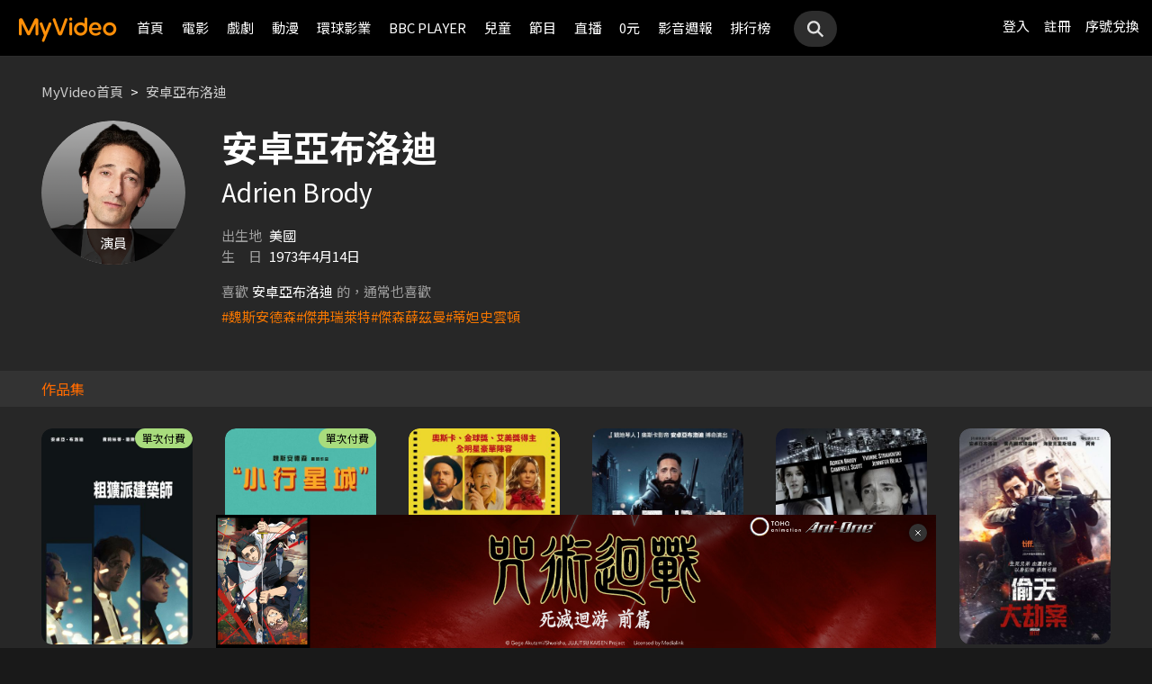

--- FILE ---
content_type: application/javascript
request_url: https://myvideo.net.tw/static/js/RWD/TopRankSlide.js
body_size: 626
content:
function next(obj, count){
	move(true, count);
}
        	
function back(obj, count){
	move(false, count);
}
		
function del_ff(elem){
	var elem_child = elem.childNodes;
	for(var i=0; i<elem_child.length;i++){
		if(elem_child[i].nodeName == "#text" && !/s/.test(elem_child.nodeValue)){
			elem.removeChild(elem_child[i]);
		}
	}
}
		
function move(isNext, nowList){		
	var nextOrBack = 1;
	if(!isNext){
		nextOrBack = -1;
	}
	
	var div = document.getElementById("myDiv"+nowList);
	var styleDiv = window.getComputedStyle(div, null);
	del_ff(div);
	var ul = div.firstChild;
	var styleUl = window.getComputedStyle(ul, null);
	del_ff(ul);
	var il = ul.firstChild;
	var styleIl = window.getComputedStyle(il, null);
	del_ff(il);
	var img = il.firstChild;
	var styleImg = window.getComputedStyle(img, null);

	/*
	ul的子原件數當影片數量
	ul的寬當螢幕寬
	il的寬當影片寬
	il的marginright當間隔
	外層div的Width當總寬
	(總寬-(影片數*影片寬)-((影片數-1)*間隔寬))/2 = 左右留空
			
	最多滑動距離=總寬-螢幕寬
	每0.02秒移動一次共移動20次
			
	螢幕內可顯示片數(單次欲滑動數量) = (螢幕寬-(2*左右留空))/(影片寬+間隔)
	*/
	var header = document.getElementById("header"+nowList);
	var videoCount = ul.childNodes.length;
	var windowW = header.offsetWidth;
	var videoW = il.offsetWidth;
	var betweenVideo = parseInt(styleIl.marginRight);
	var totalW = div.scrollWidth;
	var listPaddingLR = (totalW-(videoCount*videoW)-((videoCount-1)*betweenVideo))/2;
	var nowPosition = div.scrollLeft
	var oneVideoW = videoW+betweenVideo;
	var showVideoCount = parseInt((windowW-(2*listPaddingLR)) / oneVideoW);

	var nowVideoCount = 0;
	var tempNowPosition = nowPosition;
	nowVideoCount = parseInt(tempNowPosition/oneVideoW);
			
	//倒退時要多看一個
	if(!isNext){
		if( (tempNowPosition % oneVideoW)>0){
			nowVideoCount++;
		}
	}
				
	var gotoCount = nowVideoCount+(showVideoCount*nextOrBack);
	var gotoPosition = gotoCount*oneVideoW;
	var needMove = false;
	if(isNext){
		
		if((nowVideoCount+showVideoCount) <= videoCount){
			needMove = true;
		}
	}else{
		if(nowPosition>0){
			needMove = true;
		}
	}
			
	if(needMove){
		if (!div.scrollTo) {
			div.scrollTo = function(option,option2) {
				div.scrollLeft = option;
			};
		}
		var moveTimes = 20;
		oneTimeMove = (gotoPosition-nowPosition)/moveTimes;
		var nowTimes = 0;
		var intervalID = setInterval(function(){
			if(nowTimes<20){
				nowTimes++;
				nowPosition+=oneTimeMove;
				div.scrollTo(nowPosition,0);
			}else{
				clearInterval(intervalID);
			}
		}, 20);
	}
}